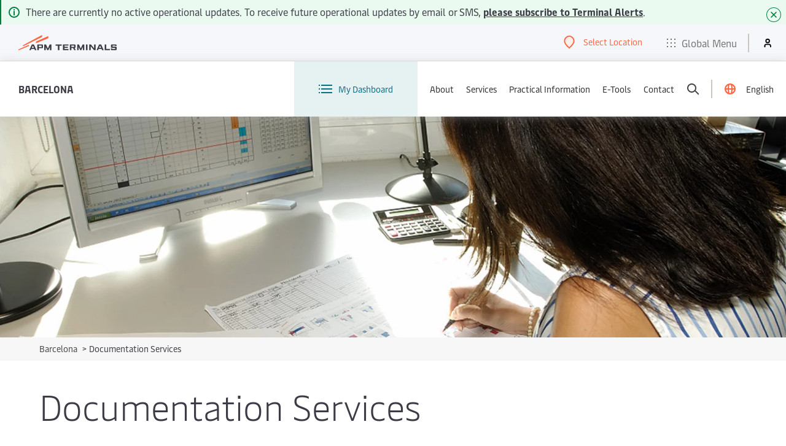

--- FILE ---
content_type: text/html; charset=utf-8
request_url: https://www.apmterminals.com/en/barcelona/services/documentation
body_size: 10897
content:


<!DOCTYPE html>
<html lang="en"
      dir="ltr">

<head>
    <meta charset="utf-8">
    <meta http-equiv="X-UA-Compatible" content="IE=edge">
    <meta name="viewport" content="width=device-width, initial-scale=1">
    
    <!-- Favicons -->
<link rel="icon" type="image/x-icon" href="/favicon.ico">
<link rel="icon" type="image/png" sizes="16x16" href="/favicons/favicon-16x16.png">
<link rel="icon" type="image/png" sizes="32x32" href="/favicons/favicon-32x32.png">
<link rel="icon" type="image/png" sizes="48x48" href="/favicons/favicon-48x48.png">
<link rel="icon" type="image/png" sizes="96x96" href="/favicons/favicon-96x96.png">

<!-- Apple Touch Icons -->
<link rel="apple-touch-icon" sizes="180x180" href="/favicons/apple-touch-icon.png">
<link rel="apple-touch-icon-precomposed" sizes="180x180" href="/favicons/apple-touch-icon.png">

<!-- Android Chrome -->
<link rel="icon" type="image/png" sizes="192x192" href="/favicons/android-chrome-192x192.png">
<link rel="icon" type="image/png" sizes="512x512" href="/favicons/android-chrome-512x512.png">

    
        <meta name="keywords" content="Non-Handling Certificate barcelona, Documentation barcelona">
    <meta name="description" content="Learn more about Documentation Services available at APM Terminals Barcelona, including Non-Handling Certificate">
<title>Documentation - APM Terminals</title>

        <meta name="robots" content="index,follow"/>
<script type="text/javascript" src="https://www.apmterminals.com/public/f78aad664c73b553b1f85f48d13b19892400114f7597"  ></script><script type="text/javascript">
    localStorage.setItem('terminal', 'ES068E')
</script>
        <link rel="preload" as="script" href="https://www.apmterminals.com/public/f78aad664c73b553b1f85f48d13b19892400114f7597"/><link rel="preload" href="https://assets.apmterminals.com/ign/v1/apmt-ign.css&#xA;" as="style" fetchpriority="high" onload="this.onload=null;this.rel='stylesheet'">
        <noscript>
            <link rel="stylesheet" href="https://assets.apmterminals.com/ign/v1/apmt-ign.css&#xA;" />
        </noscript>
        <script src="https://assets.apmterminals.com/ign/v1/apmt-ign.js&#xA;" defer fetchpriority="high"></script>

        <script>
        (function (w, d, s, l, i) {
            w[l] = w[l] || []; w[l].push({
                'gtm.start':
                    new Date().getTime(), event: 'gtm.js'
            }); var f = d.getElementsByTagName(s)[0],
                j = d.createElement(s), dl = l != 'dataLayer' ? '&l=' + l : ''; j.async = true; j.src =
                    'https://www.googletagmanager.com/gtm.js?id=' + i + dl; f.parentNode.insertBefore(j, f);
        })(window, document, 'script', 'dataLayer', 'GTM-TFGLGT5');
    </script>


    <link rel='stylesheet' href='https://www2.apmterminals.com/css/theming-bundle.min.css?v=2025-12-10.20098054477.1'>
<link rel='stylesheet' href='https://www2.apmterminals.com/css/page-content-bundle.min.css?v=2025-12-10.20098054477.1'>
<link rel='stylesheet' href='https://www2.apmterminals.com/css/breadcrumb-bundle.min.css?v=2025-12-10.20098054477.1'>
<link rel='stylesheet' href='https://www2.apmterminals.com/css/teasers-bundle.min.css?v=2025-12-10.20098054477.1'>

</head>

<body>
    <main id="main">
        <input type='hidden' id='analytics-data' data-analytics='[]' />
        




    <div class="standard-content-hero standard-content-hero--short">
        <figure class="standard-content-hero__image-container">
            <img class="standard-content-hero__image fit-image" srcset="https://cms-cd.apmterminals.com/barcelona/-/media/mainsite/europe/Barcelona/services/no-handling-barcelona.jpg?h=1120&amp;iar=0&amp;w=1740&amp;rev=de4de57046f34833b9f896dd6587f752&amp;hash=4723DD7B072EEBAC611122C858AC7D85 1200w, https://cms-cd.apmterminals.com/barcelona/-/media/mainsite/europe/Barcelona/services/no-handling-barcelona.jpg?h=1120&amp;iar=0&amp;w=1740&amp;rev=de4de57046f34833b9f896dd6587f752&amp;hash=4723DD7B072EEBAC611122C858AC7D85 1400w" alt="No handling certificates" />
        </figure>
    </div>




    <div class="breadcrumbs">
        <div class="wrapper">
            <nav>
                <ol id="breadcrumb">
                        <li class="breadcrumb__list">
                            <span class="breadcrumb__arrow breadcrumb__arrow--mobile" aria-hidden="true">&lt;</span>
                            <a class="breadcrumb__link" href="/en/barcelona">
                                Barcelona
                            </a>
                            <span class="breadcrumb__arrow" aria-hidden="true">&gt;</span>
                        </li>
                    <li class="breadcrumb__list">
                        Documentation Services
                    </li>
                </ol>
            </nav>
        </div>
    </div>




    <h1 class="wrapper page-heading">Documentation Services</h1>
<div>
    



<section>
    <header>
        <h2 class="module-heading module-heading--card-grid text-center"></h2>
    </header>
    <div class="h-scroll">
        <div class="card-grid-container wrapper">
            <div class="h-scroll__container card-grid-container__inner cards-group animate-on-scroll animate-on-scroll--inactive">
                    <article class="card-grid card card--center animate-on-scroll__item  ">
                            <a href="/en/barcelona/services/non-handling-certificate" class="card__link card__link--large-card ds-tilted">
                                

<div class="card__image">
    <figure>
                <span class="card__icon"><svg id="outlined" xmlns="http://www.w3.org/2000/svg" xmlns:xlink="http://www.w3.org/1999/xlink" viewBox="0 0 269.5 141.5"><defs><style>.cls-1{fill:#ff6441;}.cls-2{fill-rule:evenodd;fill:url(#radial-gradient);}</style><radialGradient id="radial-gradient" cx="4986.69195" cy="15652.28142" r="15.53563" gradientTransform="matrix(-1.51, 1, -0.68, -0.72, 18276.1038, 6353.32763)" gradientUnits="userSpaceOnUse"><stop offset="0" stop-color="#ff6441" /><stop offset="1" stop-color="#ff6441" /></radialGradient></defs><title>Artboard 205 copy 26</title><rect class="cls-1" x="76.06829" y="67.33021" width="34.39615" height="1.00003" transform="translate(-21.22287 53.98211) rotate(-29.13069)" /><path id="Rectangle-11-Copy" class="cls-2" d="M78.24283,83.38963l25.03624-13.85554" /><rect class="cls-1" x="76.45381" y="75.96182" width="28.61437" height="1.00012" transform="translate(-25.67688 53.52289) rotate(-28.96766)" /><path class="cls-1" d="M134.749,113.80953l-62.407-.00073c-.06518-.00244-6.49975-.3584-6.44165-9.85852l.00611-.9939h137.687l.0061.9939c.05786,9.50061-6.46313,9.85608-6.52905,9.85852Zm-62.34229-2H197.033c.13672-.00927,4.20874-.3197,4.54492-6.85315H67.92163C68.24829,111.39779,72.16138,111.79171,72.40674,111.80953Z" /><path class="cls-1" d="M199.23365,105.06124H70.26636V33.1628H199.23365Zm-126.96729-2H197.23365V35.1628H72.26636Z" /><path class="cls-1" d="M191.0835,99.17843H78.41651V39.27071h112.667Zm-111.667-1h110.667V40.27071H79.41651Z" /><rect class="cls-1" x="130.27076" y="107.66232" width="8.9585" height="1" /></svg></span>
    </figure>
</div>
<div class="card__text">
    <header>
        <h3 class="card__title card__title--large">Non-Handling Certificate</h3>
    </header>
    <p>APM Terminals Barcelona can issue a non-handling certificate when requested by the shipping line. These certificates are mandatory for some specific traffic depending on the good&#x2019;s destination.</p>
</div>

    <span class="card__more">Read more</span>

                            </a>
                    </article>
                    <article class="card-grid card card--center animate-on-scroll__item  ">
                            <a href="/en/barcelona/services/cleaning-certificate" class="card__link card__link--large-card ds-tilted">
                                

<div class="card__image">
    <figure>
                <span class="card__icon"><svg version="1.1" id="Layer_1" xmlns="http://www.w3.org/2000/svg" xmlns:xlink="http://www.w3.org/1999/xlink" x="0px" y="0px" viewBox="0 0 270 140" style="enable-background:new 0 0 270 140;" xml:space="preserve">
<style type="text/css">
	.st0{fill:#FF6441;}
</style>
<title>APM_icons_v3_Maintenance &amp;amp; repair</title>
<path class="st0" d="M246,88h-57v-2h57V88z M81,88H24v-2h57V88z" />
<polygon class="st0" points="153,98 80,98 80,38 190,38 190,76.5 188,76.5 188,40 82,40 82,96 153,96 " />
<rect x="94" y="50" class="st0" width="2" height="34" />
<rect x="104" y="50" class="st0" width="2" height="34" />
<rect x="114" y="50" class="st0" width="2" height="34" />
<rect x="124" y="50" class="st0" width="2" height="34" />
<rect x="134" y="50" class="st0" width="2" height="34" />
<rect x="144" y="50" class="st0" width="2" height="34" />
<rect x="154" y="50.5" class="st0" width="2" height="12" />
<rect x="164" y="50.5" class="st0" width="2" height="12" />
<rect x="174" y="50.5" class="st0" width="2" height="12" />
<rect x="179.4" y="92.3" transform="matrix(0.7071 -0.7071 0.7071 0.7071 -15.3107 155.7573)" class="st0" width="2" height="8.1" />
<path class="st0" d="M193.3,119c-0.9,0-1.8-0.1-2.7-0.3c-5.7-1.5-9.2-7.1-8.1-12.8l-15.4-15.4c-1.6,0.3-3.3,0.3-4.9-0.1  c-2.8-0.7-5.2-2.5-6.7-5.1c-1.5-2.5-1.9-5.5-1.2-8.3l0.4-1.7l6.6,6.6l5.5-5.5l-6.6-6.6l1.7-0.4c1.8-0.5,3.7-0.5,5.5,0  c5.7,1.5,9.2,7.1,8.1,12.8l15.4,15.4c3.6-0.7,7.3,0.4,9.9,3c2.7,2.7,3.8,6.7,2.9,10.5l-0.4,1.7l-6.6-6.6l-5.5,5.5l6.6,6.6l-1.7,0.4  C195.1,118.9,194.2,119,193.3,119z M167.8,88.3l16.9,16.9l-0.1,0.6c-1.2,4.8,1.7,9.7,6.5,11c0.9,0.2,1.7,0.3,2.6,0.3l-5.4-5.4  l8.3-8.3l5.4,5.4c0.1-2.5-0.8-4.9-2.6-6.7l0,0c-2.2-2.2-5.5-3.1-8.6-2.4l-0.6,0.1l-16.9-16.9l0.1-0.6c1.2-4.8-1.7-9.7-6.5-11  c-0.9-0.2-1.7-0.3-2.6-0.3l5.4,5.4l-8.3,8.3l-5.4-5.4c-0.2,4.2,2.6,8,6.8,9.1c1.5,0.4,3,0.4,4.5,0L167.8,88.3z" />
<rect x="61.9" y="108.5" class="st0" width="25.3" height="1" />
<rect x="95.5" y="116.5" class="st0" width="41" height="1" />
</svg></span>
    </figure>
</div>
<div class="card__text">
    <header>
        <h3 class="card__title card__title--large">Cleaning certificate</h3>
    </header>
    <p>APM Terminals Barcelona can issue a cleaning certificate at the request of the shipping line, informing that the container was washed with high-pressure water in our facilities.</p>
</div>

    <span class="card__more">Read more</span>

                            </a>
                    </article>
                    <article class="card-grid card card--center animate-on-scroll__item  ">
                            <a href="/en/barcelona/services/terminal-stay-certificate" class="card__link card__link--large-card ds-tilted">
                                

<div class="card__image">
    <figure>
                <span class="card__icon"><svg id="outlined" xmlns="http://www.w3.org/2000/svg" xmlns:xlink="http://www.w3.org/1999/xlink" viewBox="0 0 269.5 141.5"><defs><style>.cls-1{fill:#ff6441;}.cls-2,.cls-3{fill-rule:evenodd;}.cls-2{fill:url(#radial-gradient);}.cls-3{fill:url(#radial-gradient-2);}</style><radialGradient id="radial-gradient" cx="6287.78558" cy="16153.48189" r="8.43949" gradientTransform="matrix(-1.51, 1, -0.68, -0.72, 20546.20281, 5443.62107)" gradientUnits="userSpaceOnUse"><stop offset="0" stop-color="#ff6441" /><stop offset="1" stop-color="#ff6441" /></radialGradient><radialGradient id="radial-gradient-2" cx="6919.94673" cy="17031.48345" r="8.43949" gradientTransform="matrix(1.51, 1, 0.68, -0.72, -21940.09224, 5443.62107)" xlink:href="#radial-gradient" /></defs><title>Artboard 205 copy 23</title><rect class="cls-1" x="52.84007" y="99.01605" width="18.68519" height="1.00003" transform="translate(-40.57936 42.85835) rotate(-29.13069)" /><path id="Rectangle-11-Copy" class="cls-2" d="M54.02137,107.9684l13.60055-7.5268" /><rect class="cls-1" x="53.04948" y="103.70496" width="15.54433" height="1" transform="translate(-42.84574 42.47149) rotate(-28.95542)" /><rect class="cls-1" x="95.03232" y="90.17341" width="1.00003" height="18.68529" transform="translate(-37.89843 134.53183) rotate(-60.87443)" /><path id="Rectangle-11-Copy-2" data-name="Rectangle-11-Copy" class="cls-3" d="M103.69359,107.9684,90.093,100.4416" /><rect class="cls-1" x="96.39335" y="96.43275" width="1" height="15.54444" transform="translate(-41.19791 138.52404) rotate(-61.03892)" /><polygon class="cls-1" points="59.083 129.328 49.952 91.689 79.171 73.98 107.986 90.826 98.851 128.371 96.907 127.898 105.691 91.801 79.189 76.308 52.24 92.64 61.027 128.857 59.083 129.328" /><rect class="cls-1" x="77.96867" y="86.90955" width="2" height="42.42383" /><polygon class="cls-1" points="100.872 87.739 98.872 87.739 98.872 69.761 59.065 69.761 59.065 87.633 57.065 87.633 57.065 67.761 100.872 67.761 100.872 87.739" /><rect class="cls-1" x="65.14458" y="72.09095" width="1" height="10.89319" /><rect class="cls-1" x="71.84636" y="72.09095" width="1" height="6.74451" /><rect class="cls-1" x="90.78178" y="72.09095" width="1" height="10.89319" /><rect class="cls-1" x="84.07988" y="72.09095" width="1" height="6.74451" /><polygon class="cls-1" points="90.166 69.372 85.303 53.485 72.634 53.485 67.771 69.372 65.859 68.787 71.155 51.485 86.783 51.485 92.079 68.787 90.166 69.372" /><rect class="cls-1" x="61.85234" y="57.86817" width="34.23267" height="2" /><rect class="cls-1" x="78.46867" y="46.56019" width="1" height="5.78699" /><rect class="cls-1" x="121.87773" y="126.79322" width="109.49072" height="2" /><rect class="cls-1" x="36.1403" y="131.29322" width="19" height="1" /><rect class="cls-1" x="98.51811" y="131.29322" width="19" height="1" /><rect class="cls-1" x="61.90996" y="138.62037" width="31" height="1" /><polygon class="cls-1" points="80.921 36.403 80.106 34.577 153.695 1.719 193.958 34.716 192.691 36.263 153.383 4.049 80.921 36.403" /><polygon class="cls-1" points="124.349 36.196 123.605 35.528 153.408 2.281 215.508 29.618 215.105 30.533 153.669 3.488 124.349 36.196" /><path class="cls-1" d="M230.53886,40.88429h-22v-12h22Zm-20-2h18v-8h-18Z" /><rect class="cls-1" x="69.78105" y="34.88429" width="140.46973" height="2" /><path class="cls-1" d="M178.61955,128.50794h-26.553V34.93214h26.553Zm-24.553-2h22.553V36.93214h-22.553Z" /><polygon class="cls-1" points="177.03 127.783 152.7 108.082 176.581 89.823 152.898 71.305 176.555 54.25 152.367 36.092 152.967 35.292 178.242 54.266 154.563 71.338 178.216 89.832 154.317 108.104 177.659 127.006 177.03 127.783" /><rect class="cls-1" x="152.78777" y="54.13722" width="24.66821" height="1" /><rect class="cls-1" x="152.78777" y="71.16944" width="24.66821" height="1" /><rect class="cls-1" x="152.78777" y="89.41822" width="24.66821" height="1" /><rect class="cls-1" x="152.78777" y="107.88831" width="24.66821" height="1" /></svg></span>
    </figure>
</div>
<div class="card__text">
    <header>
        <h3 class="card__title card__title--large">Terminal stay certificate</h3>
    </header>
    <p>APM Terminals Barcelona can issue a Terminal stay certificate when requested by the shipping line. These certificates are required for certain traffics or customs procedures.</p>
</div>

    <span class="card__more">Read more</span>

                            </a>
                    </article>
                    <article class="card-grid card card--center animate-on-scroll__item  ">
                            <a href="/en/barcelona/services/unit-not-located-certificate" class="card__link card__link--large-card ds-tilted">
                                

<div class="card__image">
    <figure>
                <span class="card__icon"><svg version="1.1" id="Layer_1" xmlns="http://www.w3.org/2000/svg" xmlns:xlink="http://www.w3.org/1999/xlink" x="0px" y="0px" viewBox="0 0 270 140" style="enable-background:new 0 0 270 140;" xml:space="preserve">
<style type="text/css">
	.st0{fill:#FF6441;}
	.st1{fill-rule:evenodd;clip-rule:evenodd;fill:url(#Rectangle-11-Copy_2_);}
</style>
<title>APM_icons_v3_Deep sea vessel</title>
<path class="st0" d="M220,89H52c-16.5,0-28.4-33.3-28.9-34.7L22.6,53h59.3l0.1,0.9c0.4,2.5,1.6,6.1,3,6.1h22v9h55.4l3,3h8.2l3-3  h54.5l-0.1,1.1C231,70.8,229.8,89,220,89z M25.4,55c2.4,6.2,13.2,32,26.6,32h168c6.8,0,8.5-12.3,8.9-16h-51.5l-3,3h-9.8l-3-3H105v-9  H85c-3.2,0-4.4-4.8-4.8-7H25.4z" />
<polygon class="st0" points="74,54 72,54 72,46 34,46 34,54 32,54 32,44 74,44 " />
<rect x="31.7" y="65.6" transform="matrix(0.8706 -0.4919 0.4919 0.8706 -27.0758 29.21)" class="st0" width="20.7" height="1" />
<g>
	
		<radialGradient id="Rectangle-11-Copy_2_" cx="-2225.512" cy="-1216.2148" r="7.89" gradientTransform="matrix(-1.51 1 -0.68 -0.72 -4132.7798 1424.04)" gradientUnits="userSpaceOnUse">
		<stop offset="0" style="stop-color:#EEAF30" />
		<stop offset="1" style="stop-color:#FF6319" />
	</radialGradient>
	<path id="Rectangle-11-Copy_1_" class="st1" d="M35,76l12.6-7.2" />
	<rect x="34" y="71.9" transform="matrix(0.8676 -0.4973 0.4973 0.8676 -30.5233 30.1302)" class="st0" width="14.6" height="1" />
</g>
<path class="st0" d="M47,46h-9v-9h9V46z M40,44h5v-5h-5V44z" />
<rect x="81" y="55" class="st0" width="18" height="2" />
<rect x="93" y="56" class="st0" width="2" height="5" />
<rect x="114" y="74.5" class="st0" width="18" height="1" />
<rect x="138" y="74.5" class="st0" width="18" height="1" />
<rect x="182" y="74.5" class="st0" width="18" height="1" />
<rect x="206" y="74.5" class="st0" width="18" height="1" />
<path class="st0" d="M265,81h-37v-2h37V81z M39,81H5v-2h34V81z" />
<rect x="107.5" y="94.5" class="st0" width="81" height="1" />
<rect x="40.9" y="102.5" class="st0" width="25.3" height="1" />
<rect x="211.9" y="103.5" class="st0" width="25.3" height="1" />
<rect x="15.9" y="93.5" class="st0" width="25.3" height="1" />
</svg></span>
    </figure>
</div>
<div class="card__text">
    <header>
        <h3 class="card__title card__title--large">Unit not located certificate</h3>
    </header>
    <p>Certificates regarding containers that are not located at Terminal.</p>
</div>

    <span class="card__more">Read more</span>

                            </a>
                    </article>
                    <article class="card-grid card card--center animate-on-scroll__item  ">
                            <a href="/en/barcelona/services/non-loading-certificate" class="card__link card__link--large-card ds-tilted">
                                

<div class="card__image">
    <figure>
                <span class="card__icon"><svg version="1.1" id="Layer_1" xmlns="http://www.w3.org/2000/svg" xmlns:xlink="http://www.w3.org/1999/xlink" x="0px" y="0px" viewBox="0 0 270 140" style="enable-background:new 0 0 270 140;" xml:space="preserve">
<style type="text/css">
	.st0{fill:#FF6441;}
</style>
<title>APM_icons_v3_Maintenance &amp;amp; repair</title>
<path class="st0" d="M246,88h-57v-2h57V88z M81,88H24v-2h57V88z" />
<polygon class="st0" points="153,98 80,98 80,38 190,38 190,76.5 188,76.5 188,40 82,40 82,96 153,96 " />
<rect x="94" y="50" class="st0" width="2" height="34" />
<rect x="104" y="50" class="st0" width="2" height="34" />
<rect x="114" y="50" class="st0" width="2" height="34" />
<rect x="124" y="50" class="st0" width="2" height="34" />
<rect x="134" y="50" class="st0" width="2" height="34" />
<rect x="144" y="50" class="st0" width="2" height="34" />
<rect x="154" y="50.5" class="st0" width="2" height="12" />
<rect x="164" y="50.5" class="st0" width="2" height="12" />
<rect x="174" y="50.5" class="st0" width="2" height="12" />
<rect x="179.4" y="92.3" transform="matrix(0.7071 -0.7071 0.7071 0.7071 -15.3107 155.7573)" class="st0" width="2" height="8.1" />
<path class="st0" d="M193.3,119c-0.9,0-1.8-0.1-2.7-0.3c-5.7-1.5-9.2-7.1-8.1-12.8l-15.4-15.4c-1.6,0.3-3.3,0.3-4.9-0.1  c-2.8-0.7-5.2-2.5-6.7-5.1c-1.5-2.5-1.9-5.5-1.2-8.3l0.4-1.7l6.6,6.6l5.5-5.5l-6.6-6.6l1.7-0.4c1.8-0.5,3.7-0.5,5.5,0  c5.7,1.5,9.2,7.1,8.1,12.8l15.4,15.4c3.6-0.7,7.3,0.4,9.9,3c2.7,2.7,3.8,6.7,2.9,10.5l-0.4,1.7l-6.6-6.6l-5.5,5.5l6.6,6.6l-1.7,0.4  C195.1,118.9,194.2,119,193.3,119z M167.8,88.3l16.9,16.9l-0.1,0.6c-1.2,4.8,1.7,9.7,6.5,11c0.9,0.2,1.7,0.3,2.6,0.3l-5.4-5.4  l8.3-8.3l5.4,5.4c0.1-2.5-0.8-4.9-2.6-6.7l0,0c-2.2-2.2-5.5-3.1-8.6-2.4l-0.6,0.1l-16.9-16.9l0.1-0.6c1.2-4.8-1.7-9.7-6.5-11  c-0.9-0.2-1.7-0.3-2.6-0.3l5.4,5.4l-8.3,8.3l-5.4-5.4c-0.2,4.2,2.6,8,6.8,9.1c1.5,0.4,3,0.4,4.5,0L167.8,88.3z" />
<rect x="61.9" y="108.5" class="st0" width="25.3" height="1" />
<rect x="95.5" y="116.5" class="st0" width="41" height="1" />
</svg></span>
    </figure>
</div>
<div class="card__text">
    <header>
        <h3 class="card__title card__title--large">Non-Loading Certificate</h3>
    </header>
    <p>Certificates related to containers not loaded onboard.</p>
</div>

    <span class="card__more">Read more</span>

                            </a>
                    </article>
                    <article class="card-grid card card--center animate-on-scroll__item  ">
                            <a href="/en/barcelona/services/loading-certificate" class="card__link card__link--large-card ds-tilted">
                                

<div class="card__image">
    <figure>
                <span class="card__icon"><svg id="outlined" xmlns="http://www.w3.org/2000/svg" xmlns:xlink="http://www.w3.org/1999/xlink" viewBox="0 0 269.5 141.5"><defs><style>.cls-1{fill:#ff6441;}.cls-2{fill-rule:evenodd;fill:url(#radial-gradient);}</style><radialGradient id="radial-gradient" cx="4180.87369" cy="14349.62683" r="7.89" gradientTransform="matrix(-1.51, 1, -0.68, -0.72, 16176.68797, 6226.21436)" gradientUnits="userSpaceOnUse"><stop offset="0" stop-color="#ff6441" /><stop offset="1" stop-color="#ff6441" /></radialGradient></defs><title>Artboard 205 copy 43</title><path class="cls-1" d="M271.98723,89.72292h-44.6v-2h44.6Zm-217.39,0h-42.61v-2h42.61Z" /><path class="cls-1" d="M91.98723,57.72292h-7v-11.5a3.5,3.5,0,0,1,7,0Zm-5-2h3v-9.5a1.5,1.5,0,0,0-3,0Z" /><path class="cls-1" d="M99.48723,56.86293h-3v-5.21h-6v-3h15v3h-6Zm-2-1h1v-5.21h6v-1h-13v1h6Z" /><path class="cls-1" d="M137.98723,62.72292h-26v-10h26Zm-24-2h22v-6h-22Z" /><path class="cls-1" d="M165.98723,62.72292h-26v-10h26Zm-24-2h22v-6h-22Z" /><path class="cls-1" d="M193.98723,62.72292h-26v-10h26Zm-24-2h22v-6h-22Z" /><path class="cls-1" d="M137.98723,73.72292h-26v-10h26Zm-24-2h22v-6h-22Z" /><path class="cls-1" d="M165.98723,73.72292h-26v-10h26Zm-24-2h22v-6h-22Z" /><path class="cls-1" d="M193.98723,73.72292h-26v-10h26Zm-24-2h22v-6h-22Z" /><path class="cls-1" d="M137.98723,84.72292h-26v-10h26Zm-24-2h22v-6h-22Z" /><path class="cls-1" d="M165.98723,84.72292h-26v-10h26Zm-24-2h22v-6h-22Z" /><polygon class="cls-1" points="180.437 84.723 167.987 84.723 167.987 74.723 193.987 74.723 193.987 82.723 191.987 82.723 191.987 76.723 169.987 76.723 169.987 82.723 180.437 82.723 180.437 84.723" /><path class="cls-1" d="M224.85014,98.72292H55.5872l-3.6-16h8v-12H79.49272l5.84,12H185.86723a22.5003,22.5003,0,0,0,20.88623-14.35816l.24622-.64184h18.68884l.29236.47912a26.83144,26.83144,0,0,1,1.03845,26.2627Zm-167.66284-2H223.62444l1.61181-3.16395a24.8364,24.8364,0,0,0-.67737-23.836H208.36394a24.52174,24.52174,0,0,1-22.49634,15H84.08171l-5.84-12H61.98723v12h-7.5Z" /><path class="cls-1" d="M108.98723,84.72292H83.9948l-1.00757-2.28968V55.72292h26Zm-23.6875-2h21.6875v-25h-22V82.01259Z" /><rect class="cls-1" x="82.76647" y="65.80789" width="18.44152" height="1.00009" transform="translate(-20.79344 54.5218) rotate(-29.81948)" /><path id="Rectangle-11-Copy" class="cls-2" d="M83.9872,75.72293l12.63-7.24" /><rect class="cls-1" x="83.02325" y="71.60287" width="14.55797" height="1.00009" transform="translate(-23.89821 54.45118) rotate(-29.81948)" /><rect class="cls-1" x="53.80864" y="113.04286" width="25.27991" height="1" /><rect class="cls-1" x="28.80864" y="104.04286" width="25.27991" height="1" /><rect class="cls-1" x="95.12431" y="103.94521" width="81" height="1" /><rect class="cls-1" x="199.4843" y="112.94521" width="25.28003" height="1" /></svg></span>
    </figure>
</div>
<div class="card__text">
    <header>
        <h3 class="card__title card__title--large">Loading Certificate</h3>
    </header>
    <p>Certificates related to containers loaded on board.</p>
</div>

    <span class="card__more">Read more</span>

                            </a>
                    </article>
                    <article class="card-grid card card--center animate-on-scroll__item  ">
                            <a href="/en/barcelona/services/non-discharge-certificate" class="card__link card__link--large-card ds-tilted">
                                

<div class="card__image">
    <figure>
                <span class="card__icon"><svg version="1.1" id="Layer_1" xmlns="http://www.w3.org/2000/svg" xmlns:xlink="http://www.w3.org/1999/xlink" x="0px" y="0px" viewBox="0 0 270 140" style="enable-background:new 0 0 270 140;" xml:space="preserve">
<style type="text/css">
	.st0{fill:#FF6441;}
</style>
<title>APM_icons_v3_Container storage</title>
<path class="st0" d="M112.4,73.7H74V49.9h38.4V73.7z M76,71.7h34.4V51.9H76V71.7z" />
<rect x="83.6" y="55.8" class="st0" width="1" height="11.9" />
<rect x="92.7" y="55.8" class="st0" width="1" height="11.9" />
<rect x="101.8" y="55.8" class="st0" width="1" height="11.9" />
<path class="st0" d="M112.4,100.9H74V77.1h38.4V100.9z M76,98.9h34.4V79.1H76V98.9z" />
<rect x="83.6" y="83.1" class="st0" width="1" height="11.9" />
<rect x="92.7" y="83.1" class="st0" width="1" height="11.9" />
<rect x="101.8" y="83.1" class="st0" width="1" height="11.9" />
<path class="st0" d="M154.2,46.4h-38.4V22.6h38.4V46.4z M117.8,44.4h34.4V24.6h-34.4V44.4z" />
<rect x="125.4" y="28.5" class="st0" width="1" height="11.9" />
<rect x="134.5" y="28.5" class="st0" width="1" height="11.9" />
<rect x="143.6" y="28.5" class="st0" width="1" height="11.9" />
<path class="st0" d="M154.2,73.7h-38.4V49.9h38.4V73.7z M117.8,71.7h34.4V51.9h-34.4V71.7z" />
<rect x="125.4" y="55.8" class="st0" width="1" height="11.9" />
<rect x="134.5" y="55.8" class="st0" width="1" height="11.9" />
<rect x="143.6" y="55.8" class="st0" width="1" height="11.9" />
<path class="st0" d="M154.2,100.9h-38.4V77.1h38.4V100.9z M117.8,98.9h34.4V79.1h-34.4V98.9z" />
<rect x="125.4" y="83.1" class="st0" width="1" height="11.9" />
<rect x="134.5" y="83.1" class="st0" width="1" height="11.9" />
<rect x="143.6" y="83.1" class="st0" width="1" height="11.9" />
<path class="st0" d="M196,46.4h-38.4V22.6H196V46.4z M159.6,44.4H194V24.6h-34.4V44.4z" />
<rect x="167.2" y="28.5" class="st0" width="1" height="11.9" />
<rect x="176.3" y="28.5" class="st0" width="1" height="11.9" />
<rect x="185.4" y="28.5" class="st0" width="1" height="11.9" />
<path class="st0" d="M196,73.7h-38.4V49.9H196V73.7z M159.6,71.7H194V51.9h-34.4V71.7z" />
<rect x="167.2" y="55.8" class="st0" width="1" height="11.9" />
<rect x="176.3" y="55.8" class="st0" width="1" height="11.9" />
<rect x="185.4" y="55.8" class="st0" width="1" height="11.9" />
<path class="st0" d="M196,100.9h-38.4V77.1H196V100.9z M159.6,98.9H194V79.1h-34.4V98.9z" />
<rect x="167.2" y="83.1" class="st0" width="1" height="11.9" />
<rect x="176.3" y="83.1" class="st0" width="1" height="11.9" />
<rect x="185.4" y="83.1" class="st0" width="1" height="11.9" />
<rect x="34" y="99.4" class="st0" width="202" height="2" />
<rect x="76.7" y="110.5" class="st0" width="19.3" height="1" />
<rect x="105.8" y="116.5" class="st0" width="31.2" height="1" />
</svg></span>
    </figure>
</div>
<div class="card__text">
    <header>
        <h3 class="card__title card__title--large">Non discharge certificate</h3>
    </header>
    <p>Certificates related to containers not discharged from a vessel.</p>
</div>

    <span class="card__more">Read more</span>

                            </a>
                    </article>
                    <article class="card-grid card card--center animate-on-scroll__item  ">
                            <a href="/en/barcelona/services/discharge-certificate" class="card__link card__link--large-card ds-tilted">
                                

<div class="card__image">
    <figure>
                <span class="card__icon"><svg version="1.1" id="Layer_1" xmlns="http://www.w3.org/2000/svg" xmlns:xlink="http://www.w3.org/1999/xlink" x="0px" y="0px" viewBox="0 0 270 140" style="enable-background:new 0 0 270 140;" xml:space="preserve">
<style type="text/css">
	.st0{fill:#FF6441;}
</style>
<title>APM_icons_v3_Container storage</title>
<path class="st0" d="M112.4,73.7H74V49.9h38.4V73.7z M76,71.7h34.4V51.9H76V71.7z" />
<rect x="83.6" y="55.8" class="st0" width="1" height="11.9" />
<rect x="92.7" y="55.8" class="st0" width="1" height="11.9" />
<rect x="101.8" y="55.8" class="st0" width="1" height="11.9" />
<path class="st0" d="M112.4,100.9H74V77.1h38.4V100.9z M76,98.9h34.4V79.1H76V98.9z" />
<rect x="83.6" y="83.1" class="st0" width="1" height="11.9" />
<rect x="92.7" y="83.1" class="st0" width="1" height="11.9" />
<rect x="101.8" y="83.1" class="st0" width="1" height="11.9" />
<path class="st0" d="M154.2,46.4h-38.4V22.6h38.4V46.4z M117.8,44.4h34.4V24.6h-34.4V44.4z" />
<rect x="125.4" y="28.5" class="st0" width="1" height="11.9" />
<rect x="134.5" y="28.5" class="st0" width="1" height="11.9" />
<rect x="143.6" y="28.5" class="st0" width="1" height="11.9" />
<path class="st0" d="M154.2,73.7h-38.4V49.9h38.4V73.7z M117.8,71.7h34.4V51.9h-34.4V71.7z" />
<rect x="125.4" y="55.8" class="st0" width="1" height="11.9" />
<rect x="134.5" y="55.8" class="st0" width="1" height="11.9" />
<rect x="143.6" y="55.8" class="st0" width="1" height="11.9" />
<path class="st0" d="M154.2,100.9h-38.4V77.1h38.4V100.9z M117.8,98.9h34.4V79.1h-34.4V98.9z" />
<rect x="125.4" y="83.1" class="st0" width="1" height="11.9" />
<rect x="134.5" y="83.1" class="st0" width="1" height="11.9" />
<rect x="143.6" y="83.1" class="st0" width="1" height="11.9" />
<path class="st0" d="M196,46.4h-38.4V22.6H196V46.4z M159.6,44.4H194V24.6h-34.4V44.4z" />
<rect x="167.2" y="28.5" class="st0" width="1" height="11.9" />
<rect x="176.3" y="28.5" class="st0" width="1" height="11.9" />
<rect x="185.4" y="28.5" class="st0" width="1" height="11.9" />
<path class="st0" d="M196,73.7h-38.4V49.9H196V73.7z M159.6,71.7H194V51.9h-34.4V71.7z" />
<rect x="167.2" y="55.8" class="st0" width="1" height="11.9" />
<rect x="176.3" y="55.8" class="st0" width="1" height="11.9" />
<rect x="185.4" y="55.8" class="st0" width="1" height="11.9" />
<path class="st0" d="M196,100.9h-38.4V77.1H196V100.9z M159.6,98.9H194V79.1h-34.4V98.9z" />
<rect x="167.2" y="83.1" class="st0" width="1" height="11.9" />
<rect x="176.3" y="83.1" class="st0" width="1" height="11.9" />
<rect x="185.4" y="83.1" class="st0" width="1" height="11.9" />
<rect x="34" y="99.4" class="st0" width="202" height="2" />
<rect x="76.7" y="110.5" class="st0" width="19.3" height="1" />
<rect x="105.8" y="116.5" class="st0" width="31.2" height="1" />
</svg></span>
    </figure>
</div>
<div class="card__text">
    <header>
        <h3 class="card__title card__title--large">Discharge certificate</h3>
    </header>
    <p>Certificates related to containers discharged from vessel.</p>
</div>

    <span class="card__more">Read more</span>

                            </a>
                    </article>
                    <article class="card-grid card card--center animate-on-scroll__item  ">
                            <a href="/en/barcelona/services/seal-certificate" class="card__link card__link--large-card ds-tilted">
                                

<div class="card__image">
    <figure>
                <span class="card__icon"><svg version="1.1" id="Layer_1" xmlns="http://www.w3.org/2000/svg" xmlns:xlink="http://www.w3.org/1999/xlink" x="0px" y="0px" viewBox="0 0 270 140" style="enable-background:new 0 0 270 140;" xml:space="preserve">
<style type="text/css">
	.st0{fill:#FF6441;}
</style>
<title>APM_icons_v3_Quay &amp;amp; marine</title>
<rect x="27.5" y="48" class="st0" width="190" height="2" />
<rect x="180.5" y="40" class="st0" width="2" height="81" />
<rect x="177.5" y="120" class="st0" width="8" height="2" />
<rect x="128.5" y="12" class="st0" width="2" height="109" />
<rect x="125.5" y="120" class="st0" width="8" height="2" />
<polygon class="st0" points="35.9,49.9 35.1,48.1 129.6,10.9 180.1,48.2 178.9,49.8 129.4,13.1 " />
<polygon class="st0" points="94.5,49.7 93.8,49 129.4,11.4 191.5,38.7 191.1,39.6 190.6,39.4 129.6,12.6 " />
<rect x="209" y="42.3" transform="matrix(0.4057 -0.914 0.914 0.4057 81.3332 219.5326)" class="st0" width="1" height="9.8" />
<rect x="129.5" y="93" class="st0" width="52" height="2" />
<path class="st0" d="M206.5,50h-22V38h22V50z M186.5,48h18v-8h-18V48z" />
<rect x="108.5" y="122" class="st0" width="134" height="2" />
<rect x="34" y="126.5" class="st0" width="19" height="1" />
<rect x="58" y="132.5" class="st0" width="31" height="1" />
<rect x="120.6" y="71" transform="matrix(0.7561 -0.6545 0.6545 0.7561 -8.8654 119.2129)" class="st0" width="69.8" height="1" />
<rect x="129" y="44.5" class="st0" width="53" height="1" />
<path class="st0" d="M63,72.5H34v-20h29V72.5z M36,70.5h25v-16H36V70.5z" />
<rect x="32.6" y="63.6" transform="matrix(0.7951 -0.6065 0.6065 0.7951 -30.2407 38.7436)" class="st0" width="19.1" height="1" />
<rect x="37.7" y="57" transform="matrix(0.7904 -0.6127 0.6127 0.7904 -25.8508 39.4968)" class="st0" width="14.2" height="1" />
</svg></span>
    </figure>
</div>
<div class="card__text">
    <header>
        <h3 class="card__title card__title--large">Seal certificate</h3>
    </header>
    <p>Certificate regarding seal discrepancies or confirmations.</p>
</div>

    <span class="card__more">Read more</span>

                            </a>
                    </article>
                    <article class="card-grid card card--center animate-on-scroll__item  ">
                            <a href="/en/barcelona/services/cross-stuffing-certificate" class="card__link card__link--large-card ds-tilted">
                                

<div class="card__image">
    <figure>
                <span class="card__icon"><svg id="outlined" xmlns="http://www.w3.org/2000/svg" xmlns:xlink="http://www.w3.org/1999/xlink" viewBox="0 0 269.5 141.5"><defs><style>.cls-1{fill:#ff6441;}.cls-2{fill-rule:evenodd;fill:url(#radial-gradient);}</style><radialGradient id="radial-gradient" cx="7002.80503" cy="14901.76387" r="5.34746" gradientTransform="matrix(-1.51, 1, -0.68, -0.72, 20784.38053, 3822.32786)" gradientUnits="userSpaceOnUse"><stop offset="0" stop-color="#ff6441" /><stop offset="1" stop-color="#ff6441" /></radialGradient></defs><title>Artboard 205 copy 52</title><rect class="cls-1" x="20.54993" y="87.63039" width="17.06506" height="2" /><rect class="cls-1" x="218.48194" y="87.63039" width="28.25989" height="2" /><path class="cls-1" d="M226.25586,101.34169H36.80445l-.30463-36.83838H68.46643l7.80463,6.00354H226.78284l-9.21509,21.1322,8.68811,5.125Zm-187.46789-2H224.25586v-1.4353l-9.22888-5.4441,8.70191-19.95544H75.59082L67.7862,66.50331H38.51642Z" /><path class="cls-1" d="M62.76972,66.50331H47.70887V47.64174h18.268v5.88537l-3.20715,2.635Zm-13.06085-2H60.76972v-9.2865l3.20715-2.635V49.64174h-14.268Z" /><rect class="cls-1" x="52.11731" y="38.17921" width="1" height="10.46252" /><rect class="cls-1" x="57.45179" y="43.41041" width="1" height="5.23132" /><path class="cls-1" d="M49.70887,66.50331h-8.7768V52.39589h8.7768Zm-6.7768-2h4.7768V54.39589h-4.7768Z" /><rect class="cls-1" x="60.0837" y="95.72324" width="16.92307" height="0.99997" transform="translate(-38.1662 45.52778) rotate(-29.12458)" /><path id="Rectangle-11-Copy" class="cls-2" d="M68.54522,100.34167l8.61763-4.76917" /><rect class="cls-1" x="67.9294" y="97.45707" width="9.84928" height="1.00006" transform="translate(-38.32226 47.52759) rotate(-28.96154)" /><rect class="cls-1" x="41.93207" y="56.39906" width="6.77679" height="1" /><rect class="cls-1" x="52.21985" y="52.89589" width="6.17432" height="1" /><rect class="cls-1" x="52.21985" y="56.74428" width="6.17432" height="1" /><rect class="cls-1" x="52.21985" y="60.59279" width="6.17432" height="1" /><rect class="cls-1" x="52.95447" y="113.00722" width="25.27997" height="1" /><rect class="cls-1" x="27.95447" y="104.00722" width="25.27997" height="1" /><rect class="cls-1" x="94.27021" y="103.90956" width="80.99994" height="1" /><rect class="cls-1" x="198.63025" y="112.90956" width="25.27991" height="1" /><path class="cls-1" d="M91.24445,97.78859h-10.058v-9.72h10.058Zm-9.058-1h8.058v-7.72h-8.058Z" /><rect class="cls-1" x="80.30928" y="92.44361" width="11.9761" height="1.00002" transform="translate(-40.44495 88.23852) rotate(-44.99753)" /><path class="cls-1" d="M91.24445,86.71168h-10.058v-9.72h10.058Zm-9.058-1h8.058v-7.72h-8.058Z" /><rect class="cls-1" x="80.30924" y="81.36676" width="11.97619" height="1.00002" transform="translate(-32.61278 84.99452) rotate(-44.99753)" /><path class="cls-1" d="M103.01,97.78859H92.952v-9.72H103.01Zm-9.058-1h8.058v-7.72H93.952Z" /><rect class="cls-1" x="92.07484" y="92.44361" width="11.97606" height="1.00002" transform="translate(-36.99927 96.55765) rotate(-44.99753)" /><path class="cls-1" d="M103.01,86.71168H92.952v-9.72H103.01Zm-9.058-1h8.058v-7.72H93.952Z" /><rect class="cls-1" x="92.0748" y="81.36676" width="11.97615" height="1.00002" transform="translate(-29.1671 93.31365) rotate(-44.99753)" /><path class="cls-1" d="M175.07837,71.2278h-10.058v-9.72h10.058Zm-9.058-1h8.058v-7.72h-8.058Z" /><rect class="cls-1" x="164.14322" y="65.88293" width="11.97617" height="1.00004" transform="translate(2.88731 139.7369) rotate(-44.99753)" /><path class="cls-1" d="M186.84388,71.2278h-10.058v-9.72h10.058Zm-9.058-1h8.058v-7.72h-8.058Z" /><rect class="cls-1" x="175.9087" y="65.88292" width="11.97619" height="1.00007" transform="translate(6.3365 148.06357) rotate(-45)" /><path class="cls-1" d="M150.01117,71.2278h-10.058v-9.72h10.058Zm-9.058-1h8.058v-7.72h-8.058Z" /><rect class="cls-1" x="139.07607" y="65.88294" width="11.9761" height="1.00002" transform="translate(-4.45394 122.01249) rotate(-44.99753)" /><path class="cls-1" d="M161.77674,71.2278h-10.058v-9.72h10.058Zm-9.058-1h8.058v-7.72h-8.058Z" /><rect class="cls-1" x="150.84157" y="65.88294" width="11.9761" height="1.00002" transform="translate(-1.00826 130.33159) rotate(-44.99753)" /><path class="cls-1" d="M117.567,71.2278H107.509v-9.72h10.058Zm-9.058-1h8.058v-7.72h-8.058Z" /><rect class="cls-1" x="106.63185" y="65.88294" width="11.97606" height="1.00002" transform="translate(-13.95565 99.07193) rotate(-44.99753)" /><path class="cls-1" d="M129.33246,71.2278H119.27454v-9.72h10.05792Zm-9.05792-1h8.05792v-7.72h-8.05792Z" /><rect class="cls-1" x="118.39736" y="65.88294" width="11.9761" height="1.00002" transform="translate(-10.50996 107.39106) rotate(-44.99753)" /><path class="cls-1" d="M92.49982,71.2278h-10.058v-9.72h10.058Zm-9.058-1h8.058v-7.72h-8.058Z" /><rect class="cls-1" x="81.56466" y="65.88294" width="11.9761" height="1.00002" transform="translate(-21.29688 81.34753) rotate(-44.99753)" /><path class="cls-1" d="M104.26532,71.2278h-10.058v-9.72h10.058Zm-9.058-1h8.058v-7.72h-8.058Z" /><rect class="cls-1" x="93.33016" y="65.88294" width="11.9761" height="1.00002" transform="translate(-17.85121 89.66664) rotate(-44.99753)" /><path class="cls-1" d="M114.77546,97.78859H104.71753v-9.72h10.05793Zm-9.05793-1h8.05793v-7.72h-8.05793Z" /><rect class="cls-1" x="103.84035" y="92.44361" width="11.9761" height="1.00002" transform="translate(-33.55358 104.87678) rotate(-44.99753)" /><path class="cls-1" d="M114.77546,86.71168H104.71753v-9.72h10.05793Zm-9.05793-1h8.05793v-7.72h-8.05793Z" /><rect class="cls-1" x="103.84031" y="81.36676" width="11.97619" height="1.00002" transform="translate(-25.72141 101.63278) rotate(-44.99753)" /><path class="cls-1" d="M126.541,97.78859H116.483v-9.72h10.058Zm-9.058-1h8.058v-7.72h-8.058Z" /><rect class="cls-1" x="115.60585" y="92.44361" width="11.9761" height="1.00002" transform="translate(-30.10791 113.19588) rotate(-44.99753)" /><path class="cls-1" d="M126.541,86.71168H116.483v-9.72h10.058Zm-9.058-1h8.058v-7.72h-8.058Z" /><rect class="cls-1" x="115.60581" y="81.36676" width="11.97619" height="1.00002" transform="translate(-22.27573 109.95189) rotate(-44.99753)" /><path class="cls-1" d="M138.30652,97.78859h-10.058v-9.72h10.058Zm-9.058-1h8.058v-7.72h-8.058Z" /><rect class="cls-1" x="127.37141" y="92.44361" width="11.97606" height="1.00002" transform="translate(-26.66222 121.51501) rotate(-44.99753)" /><path class="cls-1" d="M138.30652,86.71168h-10.058v-9.72h10.058Zm-9.058-1h8.058v-7.72h-8.058Z" /><rect class="cls-1" x="127.37137" y="81.36676" width="11.97615" height="1.00002" transform="translate(-18.83005 118.27102) rotate(-44.99753)" /><path class="cls-1" d="M150.07209,97.78859h-10.058v-9.72h10.058Zm-9.058-1h8.058v-7.72h-8.058Z" /><rect class="cls-1" x="139.13692" y="92.44361" width="11.9761" height="1.00002" transform="translate(-23.21653 129.83414) rotate(-44.99753)" /><path class="cls-1" d="M150.07209,86.71168h-10.058v-9.72h10.058Zm-9.058-1h8.058v-7.72h-8.058Z" /><rect class="cls-1" x="139.13688" y="81.36676" width="11.97619" height="1.00002" transform="translate(-15.38436 126.59015) rotate(-44.99753)" /><path class="cls-1" d="M156.67463,97.78859a4.73891,4.73891,0,1,1,4.69512-4.73877A4.72246,4.72246,0,0,1,156.67463,97.78859Zm0-8.47742a3.739,3.739,0,1,0,3.69512,3.73865A3.72129,3.72129,0,0,0,156.67463,89.31117Z" /><path class="cls-1" d="M168.45343,97.78859a4.73891,4.73891,0,1,1,4.69513-4.73877A4.72247,4.72247,0,0,1,168.45343,97.78859Zm0-8.47742a3.739,3.739,0,1,0,3.69513,3.73865A3.7213,3.7213,0,0,0,168.45343,89.31117Z" /><path class="cls-1" d="M180.23218,97.78859a4.73891,4.73891,0,1,1,4.69519-4.73877A4.72245,4.72245,0,0,1,180.23218,97.78859Zm0-8.47742a3.739,3.739,0,1,0,3.69519,3.73865A3.72125,3.72125,0,0,0,180.23218,89.31117Z" /><path class="cls-1" d="M192.011,97.78859a4.73891,4.73891,0,1,1,4.69507-4.73877A4.72248,4.72248,0,0,1,192.011,97.78859Zm0-8.47742a3.739,3.739,0,1,0,3.69507,3.73865A3.72134,3.72134,0,0,0,192.011,89.31117Z" /><path class="cls-1" d="M203.7898,97.78859a4.73891,4.73891,0,1,1,4.69507-4.73877A4.72248,4.72248,0,0,1,203.7898,97.78859Zm0-8.47742a3.739,3.739,0,1,0,3.69507,3.73865A3.72134,3.72134,0,0,0,203.7898,89.31117Z" /><path class="cls-1" d="M161.81751,88.41139a4.73891,4.73891,0,1,1,4.69507-4.73865A4.72235,4.72235,0,0,1,161.81751,88.41139Zm0-8.47742a3.739,3.739,0,1,0,3.69507,3.73877A3.72139,3.72139,0,0,0,161.81751,79.934Z" /><path class="cls-1" d="M173.59632,88.41139a4.73891,4.73891,0,1,1,4.69507-4.73865A4.72237,4.72237,0,0,1,173.59632,88.41139Zm0-8.47742a3.739,3.739,0,1,0,3.69507,3.73877A3.72145,3.72145,0,0,0,173.59632,79.934Z" /><path class="cls-1" d="M185.375,88.41139a4.73891,4.73891,0,1,1,4.69519-4.73865A4.72234,4.72234,0,0,1,185.375,88.41139Zm0-8.47742a3.739,3.739,0,1,0,3.69519,3.73877A3.72134,3.72134,0,0,0,185.375,79.934Z" /><path class="cls-1" d="M197.15381,88.41139a4.73891,4.73891,0,1,1,4.69507-4.73865A4.72235,4.72235,0,0,1,197.15381,88.41139Zm0-8.47742a3.739,3.739,0,1,0,3.69507,3.73877A3.72135,3.72135,0,0,0,197.15381,79.934Z" /><path class="cls-1" d="M208.93262,88.41139a4.73891,4.73891,0,1,1,4.69507-4.73865A4.72237,4.72237,0,0,1,208.93262,88.41139Zm0-8.47742a3.739,3.739,0,1,0,3.69507,3.73877A3.72145,3.72145,0,0,0,208.93262,79.934Z" /></svg></span>
    </figure>
</div>
<div class="card__text">
    <header>
        <h3 class="card__title card__title--large">Cross-Stuffing certificate</h3>
    </header>
    <p>Certificates related to cross-stuffing operations within the Terminal.</p>
</div>

    <span class="card__more">Read more</span>

                            </a>
                    </article>
                    <article class="card-grid card card--center animate-on-scroll__item  ">
                            <a href="mailto:carlos.diaz@apmterminals.com;atencionclienteBCN@apmterminals.com;ines.barbera@apmterminals.com;cargocontrolbcn@apmterminals.com;jefedeturnobcn@apmterminals.com?subject=Certificate Request" class="card__link card__link--large-card ds-tilted">
                                

<div class="card__image">
    <figure>
                <span class="card__icon"><svg id="outlined" xmlns="http://www.w3.org/2000/svg" xmlns:xlink="http://www.w3.org/1999/xlink" viewBox="0 0 269.5 141.5"><defs><style>.cls-1{fill:#ff6441;}.cls-2,.cls-3{fill-rule:evenodd;}.cls-2{fill:url(#radial-gradient);}.cls-3{fill:url(#radial-gradient-2);}</style><radialGradient id="radial-gradient" cx="4565.61356" cy="15505.23482" r="8.77431" gradientTransform="matrix(-1.51, 1, -0.68, -0.72, 17516.58164, 6655.9261)" gradientUnits="userSpaceOnUse"><stop offset="0" stop-color="#ff6441" /><stop offset="1" stop-color="#ff6441" /></radialGradient><radialGradient id="radial-gradient-2" cx="4992.1196" cy="16090.92229" r="8.77431" gradientTransform="matrix(1.51, 1, 0.68, -0.72, -18293.79135, 6655.9261)" xlink:href="#radial-gradient" /></defs><title>Artboard 205 copy 27</title><rect class="cls-1" x="63.93383" y="55.83204" width="19.42662" height="1.00003" transform="translate(-18.10712 42.97702) rotate(-29.13069)" /><path id="Rectangle-11-Copy" class="cls-2" d="M65.162,65.11977l14.14012-7.82542" /><rect class="cls-1" x="64.15158" y="60.70699" width="16.16104" height="1.00012" transform="translate(-20.60682 42.64057) rotate(-28.96766)" /><rect class="cls-1" x="190.93485" y="51.42989" width="1.00003" height="19.42641" transform="translate(44.84584 198.61106) rotate(-60.87402)" /><path id="Rectangle-11-Copy-2" data-name="Rectangle-11-Copy" class="cls-3" d="M199.91991,69.93082,185.77978,62.1054" /><rect class="cls-1" x="192.34972" y="57.9376" width="1.00012" height="16.16109" transform="translate(41.70655 202.78495) rotate(-61.03897)" /><path class="cls-1" d="M181.87248,77.15279,166.16154,32.10653l20.73877-7.23328,15.71094,45.04627ZM168.70842,33.33627l14.394,41.26941,16.96192-5.9159-14.394-41.26941Z" /><path class="cls-1" d="M81.23112,75.47933,62.20988,64.4974,86.06364,23.18148l19.02124,10.98218ZM64.94182,63.76547,80.49919,72.7474,102.353,34.89559l-15.55737-8.982Z" /><path class="cls-1" d="M166.13811,85.504l-1.28467-.03027L130.24309,55.029l-3.41748,3.4176-1.05542,6.611c-1.4126,3.68872-3.45191,6.09143-6.061,7.14136a8.326,8.326,0,0,1-6.23486-.07459l-.574-.9248.42066-21.03113.3728-.75916,18.29712-14.72168.76636-.21106,28.17505,3.96534,7.05737-2.11719.57471,1.91565-7.26709,2.18005-.42676.03247L132.90739,36.5173,115.3112,50.675l-.397,19.84241a6.34433,6.34433,0,0,0,4.07568-.18494c2.03809-.832,3.678-2.81457,4.875-5.8927l1.03492-6.62414.281-.55274,4.31128-4.3114,1.36743-.0437L165.5446,83.41818l15.18115-12.132,1.24854,1.56238Z" /><polygon class="cls-1" points="111.581 43.852 101.393 38.166 102.368 36.42 112.013 41.803 124.832 40.612 125.017 42.603 111.581 43.852" /><polygon class="cls-1" points="93.09 81.873 88.155 75.294 82.379 70.861 83.597 69.275 89.673 73.985 94.69 80.673 93.09 81.873" /><path class="cls-1" d="M95.91765,92.02047,89.37614,86.432l-.11059-1.40991,9.38208-10.98194,1.40991-.11071,6.5415,5.5885.1106,1.40979L97.32756,91.90963Zm-4.48194-6.45959,5.02076,4.2893,8.083-9.4613-5.02075-4.28931Z" /><path class="cls-1" d="M101.082,99.18478l-6.54126-5.5885-.1106-1.40979,14.19238-16.61255,1.40991-.11084,6.54151,5.5885.11059,1.40991L102.49187,99.07406ZM96.60027,92.7253l5.0205,4.28931,12.89356-15.09192-5.02075-4.2893Z" /><path class="cls-1" d="M109.05241,103.073l-6.54126-5.58838-.11059-1.40979L113.5197,83.05953l1.40991-.11072,6.54126,5.58851.1106,1.40979-11.11914,13.01513Zm-4.48169-6.45935,5.02051,4.28918,9.82007-11.4945L114.39079,85.119Z" /><path class="cls-1" d="M117.52678,106.37484l-6.5415-5.5885-.1106-1.40991,6.19434-7.25037,1.40991-.11084,6.54126,5.58838.11059,1.40991-6.19409,7.25049Zm-4.48193-6.45959,5.02075,4.2893,4.895-5.72986-5.02051-4.28918Z" /><polygon class="cls-1" points="133.049 116.878 118.66 103.509 120.021 102.044 133.677 114.732 139.905 108.029 125.632 94.768 126.993 93.302 141.999 107.245 142.051 108.658 134.462 116.826 133.049 116.878" /><polygon class="cls-1" points="143.346 111.237 126.697 95.769 128.059 94.304 143.975 109.092 150.202 102.389 133.567 86.933 134.928 85.467 152.296 101.604 152.348 103.018 144.759 111.185 143.346 111.237" /><polygon class="cls-1" points="153.465 105.38 134.759 88 136.121 86.535 154.094 103.235 160.321 96.532 141.536 79.078 142.897 77.613 162.415 95.748 162.467 97.161 154.879 105.328 153.465 105.38" /><polygon class="cls-1" points="163.372 99.329 142.846 80.259 144.208 78.794 164 97.184 170.229 90.48 164.101 84.773 165.464 83.31 172.323 89.697 172.374 91.11 164.785 99.278 163.372 99.329" /></svg></span>
    </figure>
</div>
<div class="card__text">
    <header>
        <h3 class="card__title card__title--large">Other Certificates</h3>
    </header>
    <p>Please click Read More below to email us to discuss your requirements for other types of certifications you may require.</p>
</div>

    <span class="card__more">Read more</span>

                            </a>
                    </article>
                    <article class="card-grid card card--center animate-on-scroll__item  ">
                            <a href="mailto:atencionclientebcn@apmterminals.com?subject=Missing service request" class="card__link card__link--large-card ds-tilted">
                                

<div class="card__image">
    <figure>
                <span class="card__icon"><svg id="outlined" xmlns="http://www.w3.org/2000/svg" xmlns:xlink="http://www.w3.org/1999/xlink" viewBox="0 0 269.5 141.5"><defs><style>.cls-1{fill:#ff6441;}.cls-2,.cls-3{fill-rule:evenodd;}.cls-2{fill:url(#radial-gradient);}.cls-3{fill:url(#radial-gradient-2);}</style><radialGradient id="radial-gradient" cx="4565.61356" cy="15505.23482" r="8.77431" gradientTransform="matrix(-1.51, 1, -0.68, -0.72, 17516.58164, 6655.9261)" gradientUnits="userSpaceOnUse"><stop offset="0" stop-color="#ff6441" /><stop offset="1" stop-color="#ff6441" /></radialGradient><radialGradient id="radial-gradient-2" cx="4992.1196" cy="16090.92229" r="8.77431" gradientTransform="matrix(1.51, 1, 0.68, -0.72, -18293.79135, 6655.9261)" xlink:href="#radial-gradient" /></defs><title>Artboard 205 copy 27</title><rect class="cls-1" x="63.93383" y="55.83204" width="19.42662" height="1.00003" transform="translate(-18.10712 42.97702) rotate(-29.13069)" /><path id="Rectangle-11-Copy" class="cls-2" d="M65.162,65.11977l14.14012-7.82542" /><rect class="cls-1" x="64.15158" y="60.70699" width="16.16104" height="1.00012" transform="translate(-20.60682 42.64057) rotate(-28.96766)" /><rect class="cls-1" x="190.93485" y="51.42989" width="1.00003" height="19.42641" transform="translate(44.84584 198.61106) rotate(-60.87402)" /><path id="Rectangle-11-Copy-2" data-name="Rectangle-11-Copy" class="cls-3" d="M199.91991,69.93082,185.77978,62.1054" /><rect class="cls-1" x="192.34972" y="57.9376" width="1.00012" height="16.16109" transform="translate(41.70655 202.78495) rotate(-61.03897)" /><path class="cls-1" d="M181.87248,77.15279,166.16154,32.10653l20.73877-7.23328,15.71094,45.04627ZM168.70842,33.33627l14.394,41.26941,16.96192-5.9159-14.394-41.26941Z" /><path class="cls-1" d="M81.23112,75.47933,62.20988,64.4974,86.06364,23.18148l19.02124,10.98218ZM64.94182,63.76547,80.49919,72.7474,102.353,34.89559l-15.55737-8.982Z" /><path class="cls-1" d="M166.13811,85.504l-1.28467-.03027L130.24309,55.029l-3.41748,3.4176-1.05542,6.611c-1.4126,3.68872-3.45191,6.09143-6.061,7.14136a8.326,8.326,0,0,1-6.23486-.07459l-.574-.9248.42066-21.03113.3728-.75916,18.29712-14.72168.76636-.21106,28.17505,3.96534,7.05737-2.11719.57471,1.91565-7.26709,2.18005-.42676.03247L132.90739,36.5173,115.3112,50.675l-.397,19.84241a6.34433,6.34433,0,0,0,4.07568-.18494c2.03809-.832,3.678-2.81457,4.875-5.8927l1.03492-6.62414.281-.55274,4.31128-4.3114,1.36743-.0437L165.5446,83.41818l15.18115-12.132,1.24854,1.56238Z" /><polygon class="cls-1" points="111.581 43.852 101.393 38.166 102.368 36.42 112.013 41.803 124.832 40.612 125.017 42.603 111.581 43.852" /><polygon class="cls-1" points="93.09 81.873 88.155 75.294 82.379 70.861 83.597 69.275 89.673 73.985 94.69 80.673 93.09 81.873" /><path class="cls-1" d="M95.91765,92.02047,89.37614,86.432l-.11059-1.40991,9.38208-10.98194,1.40991-.11071,6.5415,5.5885.1106,1.40979L97.32756,91.90963Zm-4.48194-6.45959,5.02076,4.2893,8.083-9.4613-5.02075-4.28931Z" /><path class="cls-1" d="M101.082,99.18478l-6.54126-5.5885-.1106-1.40979,14.19238-16.61255,1.40991-.11084,6.54151,5.5885.11059,1.40991L102.49187,99.07406ZM96.60027,92.7253l5.0205,4.28931,12.89356-15.09192-5.02075-4.2893Z" /><path class="cls-1" d="M109.05241,103.073l-6.54126-5.58838-.11059-1.40979L113.5197,83.05953l1.40991-.11072,6.54126,5.58851.1106,1.40979-11.11914,13.01513Zm-4.48169-6.45935,5.02051,4.28918,9.82007-11.4945L114.39079,85.119Z" /><path class="cls-1" d="M117.52678,106.37484l-6.5415-5.5885-.1106-1.40991,6.19434-7.25037,1.40991-.11084,6.54126,5.58838.11059,1.40991-6.19409,7.25049Zm-4.48193-6.45959,5.02075,4.2893,4.895-5.72986-5.02051-4.28918Z" /><polygon class="cls-1" points="133.049 116.878 118.66 103.509 120.021 102.044 133.677 114.732 139.905 108.029 125.632 94.768 126.993 93.302 141.999 107.245 142.051 108.658 134.462 116.826 133.049 116.878" /><polygon class="cls-1" points="143.346 111.237 126.697 95.769 128.059 94.304 143.975 109.092 150.202 102.389 133.567 86.933 134.928 85.467 152.296 101.604 152.348 103.018 144.759 111.185 143.346 111.237" /><polygon class="cls-1" points="153.465 105.38 134.759 88 136.121 86.535 154.094 103.235 160.321 96.532 141.536 79.078 142.897 77.613 162.415 95.748 162.467 97.161 154.879 105.328 153.465 105.38" /><polygon class="cls-1" points="163.372 99.329 142.846 80.259 144.208 78.794 164 97.184 170.229 90.48 164.101 84.773 165.464 83.31 172.323 89.697 172.374 91.11 164.785 99.278 163.372 99.329" /></svg></span>
    </figure>
</div>
<div class="card__text">
    <header>
        <h3 class="card__title card__title--large">Missing something?</h3>
    </header>
    <p>If there is a service that could help you operate more efficiently or save you  time and money, please let us know.</p>
</div>

    <span class="card__more">Read more</span>

                            </a>
                    </article>
            </div>
        </div>
    </div>
</section>
</div>
    </main>
    <input type="hidden" id="date-format" value="dd/mm/yy" />

    <script type='text/javascript' src='https://www2.apmterminals.com/js/jquery-bundle.min.js?v=2025-12-10.20098054477.1'></script>
<script type='text/javascript' src='https://www2.apmterminals.com/js/theming-bundle.min.js?v=2025-12-10.20098054477.1'></script>
<script type='text/javascript' src='https://www2.apmterminals.com/js/page-content-bundle.min.js?v=2025-12-10.20098054477.1'></script>
<script type='text/javascript' src='https://www2.apmterminals.com/js/teasers-bundle.min.js?v=2025-12-10.20098054477.1'></script>

    
    <script src="https://assets.maerskline.com/mop/rum/latest/mop-rum.js"></script>
    <script>
        const RUM = window.RUM;
        RUM.RumInit({
          app: {
            name: "APMT-CMS-prod",
            version: "1.0.0"
          },
          traceLog: true,
          useSendBeacon: true,
          apiKey: "CNzejHnnqrAf9mEign86vf2BjdGz/9hgv/j7qpyzLCmhyUhuZ3f8ZP97M+pZVg==",
        });
    </script>
<script type="text/javascript"  src="/-7LSS/VC/vTk/qF/xwa_3uJA/1fwkb63SEmOtLD/Yy41AxIr/YSQG/dEQhUSQB"></script></body>

</html>
